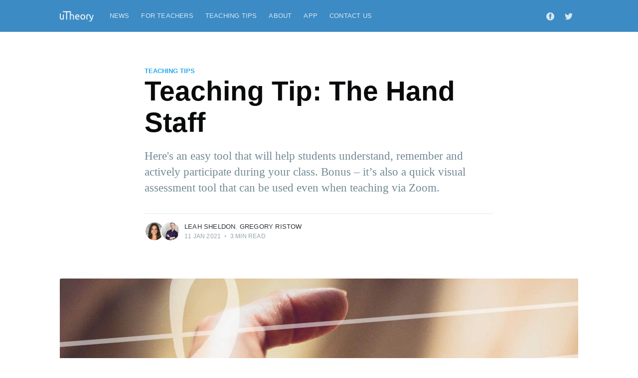

--- FILE ---
content_type: text/html; charset=utf-8
request_url: https://blog.utheory.com/teaching-tip-the-hand-staff/
body_size: 6571
content:
<!DOCTYPE html>
<html lang="">
<head>

    <meta charset="utf-8" />
    <meta http-equiv="X-UA-Compatible" content="IE=edge" />

    <title>Teaching Tip: The Hand Staff</title>
    <meta name="HandheldFriendly" content="True" />
    <meta name="viewport" content="width=device-width, initial-scale=1.0" />

    <link rel="stylesheet" type="text/css" href="/assets/built/screen.css?v=607fbcb7f5" />
    <link rel="stylesheet" type="text/css" href="/assets/built/documentation.css?v=607fbcb7f5" />



    <link rel="icon" href="/favicon.png" type="image/png" />
    <link rel="canonical" href="https://info.utheory.com/teaching-tip-the-hand-staff/" />
    <meta name="referrer" content="no-referrer-when-downgrade" />
    <link rel="amphtml" href="https://info.utheory.com/teaching-tip-the-hand-staff/amp/" />
    
    <meta property="og:site_name" content="uTheory" />
    <meta property="og:type" content="article" />
    <meta property="og:title" content="Teaching Tip: The Hand Staff" />
    <meta property="og:description" content="Here&#x27;s an easy tool that will help students understand, remember and actively participate during your class. Bonus – it’s also a quick visual assessment tool that can be used even when teaching via Zoom." />
    <meta property="og:url" content="https://info.utheory.com/teaching-tip-the-hand-staff/" />
    <meta property="og:image" content="https://info.utheory.com/content/images/2021/01/hand-clef.jpg" />
    <meta property="article:published_time" content="2021-01-11T19:00:14.000Z" />
    <meta property="article:modified_time" content="2021-01-11T21:00:03.000Z" />
    <meta property="article:tag" content="Teaching Tips" />
    
    <meta property="article:publisher" content="https://www.facebook.com/utheorydotcom/" />
    <meta name="twitter:card" content="summary_large_image" />
    <meta name="twitter:title" content="Teaching Tip: The Hand Staff" />
    <meta name="twitter:description" content="Here&#x27;s an easy tool that will help students understand, remember and actively participate during your class. Bonus – it’s also a quick visual assessment tool that can be used even when teaching via Zoom." />
    <meta name="twitter:url" content="https://info.utheory.com/teaching-tip-the-hand-staff/" />
    <meta name="twitter:image" content="https://info.utheory.com/content/images/2021/01/hand-clef.jpg" />
    <meta name="twitter:label1" content="Written by" />
    <meta name="twitter:data1" content="Leah Sheldon" />
    <meta name="twitter:label2" content="Filed under" />
    <meta name="twitter:data2" content="Teaching Tips" />
    <meta name="twitter:site" content="@uTheorydotcom" />
    <meta property="og:image:width" content="1920" />
    <meta property="og:image:height" content="1280" />
    
    <script type="application/ld+json">
{
    "@context": "https://schema.org",
    "@type": "Article",
    "publisher": {
        "@type": "Organization",
        "name": "uTheory",
        "url": "https://info.utheory.com/",
        "logo": {
            "@type": "ImageObject",
            "url": "https://info.utheory.com/content/images/2020/05/uTheory.logo.white.transparent.png"
        }
    },
    "author": {
        "@type": "Person",
        "name": "Leah Sheldon",
        "image": {
            "@type": "ImageObject",
            "url": "https://info.utheory.com/content/images/2020/06/img-5540-copy.jpg",
            "width": 248,
            "height": 238
        },
        "url": "https://info.utheory.com/author/leah/",
        "sameAs": []
    },
    "headline": "Teaching Tip: The Hand Staff",
    "url": "https://info.utheory.com/teaching-tip-the-hand-staff/",
    "datePublished": "2021-01-11T19:00:14.000Z",
    "dateModified": "2021-01-11T21:00:03.000Z",
    "image": {
        "@type": "ImageObject",
        "url": "https://info.utheory.com/content/images/2021/01/hand-clef.jpg",
        "width": 1920,
        "height": 1280
    },
    "keywords": "Teaching Tips",
    "description": "Here&#x27;s an easy tool that will help students understand, remember and actively participate during your class. Bonus – it’s also a quick visual assessment tool that can be used even when teaching via Zoom.",
    "mainEntityOfPage": {
        "@type": "WebPage",
        "@id": "https://info.utheory.com/"
    }
}
    </script>

    <meta name="generator" content="Ghost 3.42" />
    <link rel="alternate" type="application/rss+xml" title="uTheory" href="https://info.utheory.com/rss/" />

</head>
<body class="post-template tag-pedagogy">

    <div class="site-wrapper">

        

<header class="site-header">
    <div class="outer site-nav-main">
    <div class="inner">
        <nav class="site-nav">
    <div class="site-nav-left-wrapper">
        <div class="site-nav-left">
                <a class="site-nav-logo" href="https://info.utheory.com"><img src="/content/images/2020/05/uTheory.logo.white.transparent.png" alt="uTheory" /></a>
            <div class="site-nav-content">
                    <ul class="nav">
    <li class="nav-news"><a href="https://info.utheory.com/">News</a></li>
    <li class="nav-for-teachers"><a href="https://info.utheory.com/docs/">For Teachers</a></li>
    <li class="nav-teaching-tips"><a href="https://info.utheory.com/tag/pedagogy/">Teaching Tips</a></li>
    <li class="nav-about"><a href="https://info.utheory.com/about/">About</a></li>
    <li class="nav-app"><a href="https://utheory.com">App</a></li>
    <li class="nav-contact-us"><a href="https://info.utheory.com/contact-us/">Contact Us</a></li>
</ul>

                    <span class="nav-post-title ">Teaching Tip: The Hand Staff</span>
            </div>
        </div>
    </div>
    <div class="site-nav-right">
            <div class="social-links">
                    <a class="social-link social-link-fb" href="https://www.facebook.com/utheorydotcom/" title="Facebook" target="_blank" rel="noopener"><svg viewBox="0 0 32 32" xmlns="http://www.w3.org/2000/svg"><path d="M16 0c8.837 0 16 7.163 16 16s-7.163 16-16 16S0 24.837 0 16 7.163 0 16 0zm5.204 4.911h-3.546c-2.103 0-4.443.885-4.443 3.934.01 1.062 0 2.08 0 3.225h-2.433v3.872h2.509v11.147h4.61v-11.22h3.042l.275-3.81h-3.397s.007-1.695 0-2.187c0-1.205 1.253-1.136 1.329-1.136h2.054V4.911z" /></svg></a>
                    <a class="social-link social-link-tw" href="https://twitter.com/uTheorydotcom" title="Twitter" target="_blank" rel="noopener"><svg xmlns="http://www.w3.org/2000/svg" viewBox="0 0 32 32"><path d="M30.063 7.313c-.813 1.125-1.75 2.125-2.875 2.938v.75c0 1.563-.188 3.125-.688 4.625a15.088 15.088 0 0 1-2.063 4.438c-.875 1.438-2 2.688-3.25 3.813a15.015 15.015 0 0 1-4.625 2.563c-1.813.688-3.75 1-5.75 1-3.25 0-6.188-.875-8.875-2.625.438.063.875.125 1.375.125 2.688 0 5.063-.875 7.188-2.5-1.25 0-2.375-.375-3.375-1.125s-1.688-1.688-2.063-2.875c.438.063.813.125 1.125.125.5 0 1-.063 1.5-.25-1.313-.25-2.438-.938-3.313-1.938a5.673 5.673 0 0 1-1.313-3.688v-.063c.813.438 1.688.688 2.625.688a5.228 5.228 0 0 1-1.875-2c-.5-.875-.688-1.813-.688-2.75 0-1.063.25-2.063.75-2.938 1.438 1.75 3.188 3.188 5.25 4.25s4.313 1.688 6.688 1.813a5.579 5.579 0 0 1 1.5-5.438c1.125-1.125 2.5-1.688 4.125-1.688s3.063.625 4.188 1.813a11.48 11.48 0 0 0 3.688-1.375c-.438 1.375-1.313 2.438-2.563 3.188 1.125-.125 2.188-.438 3.313-.875z"/></svg>
</a>
            </div>
    </div>
</nav>
    </div>
</div></header>


<main id="site-main" class="site-main outer">
    <div class="inner">

        <article class="post-full post tag-pedagogy ">

            <header class="post-full-header">

                <section class="post-full-tags">
                    <a href="/tag/pedagogy/">Teaching Tips</a>
                </section>

                <h1 class="post-full-title">Teaching Tip: The Hand Staff</h1>

                <p class="post-full-custom-excerpt">Here&#x27;s an easy tool that will help students understand, remember and actively participate during your class. Bonus – it’s also a quick visual assessment tool that can be used even when teaching via Zoom.</p>

                <div class="post-full-byline">

                    <section class="post-full-byline-content">

                        <ul class="author-list">
                            <li class="author-list-item">

                                <div class="author-card">
                                    <img class="author-profile-image" src="/content/images/size/w100/2020/06/img-5540-copy.jpg" alt="Leah Sheldon" />
                                    <div class="author-info">
                                        <h2>Leah Sheldon</h2>
                                        <p>Read <a href="/author/leah/">more posts</a> by this author.</p>
                                    </div>
                                </div>

                                <a href="/author/leah/" class="author-avatar">
                                    <img class="author-profile-image" src="/content/images/size/w100/2020/06/img-5540-copy.jpg" alt="Leah Sheldon" />
                                </a>

                            </li>
                            <li class="author-list-item">

                                <div class="author-card">
                                    <img class="author-profile-image" src="/content/images/size/w100/2020/05/headshot-2018-by-Tanya-Rosen-Jones-cropped.jpg" alt="Gregory Ristow" />
                                    <div class="author-info">
                                        <div class="bio">
                                            <h2>Gregory Ristow</h2>
                                            <p>Teacher, conductor, pianist, improviser. Greg is Director of Vocal Ensembles at the Oberlin Conservatory of Music and the founder of uTheory.com.</p>
                                            <p><a href="/author/gristow/">More posts</a> by Gregory Ristow.</p>
                                        </div>
                                    </div>
                                </div>

                                <a href="/author/gristow/" class="author-avatar">
                                    <img class="author-profile-image" src="/content/images/size/w100/2020/05/headshot-2018-by-Tanya-Rosen-Jones-cropped.jpg" alt="Gregory Ristow" />
                                </a>

                            </li>
                        </ul>

                        <section class="post-full-byline-meta">
                            <h4 class="author-name"><a href="/author/leah/">Leah Sheldon</a>, <a href="/author/gristow/">Gregory Ristow</a></h4>
                            <div class="byline-meta-content">
                                <time class="byline-meta-date" datetime="2021-01-11">11 Jan 2021</time>
                                <span class="byline-reading-time"><span class="bull">&bull;</span> 3 min read</span>
                            </div>
                        </section>

                    </section>


                </div>
            </header>

            <figure class="post-full-image">
                <img
                    srcset="/content/images/size/w300/2021/01/hand-clef.jpg 300w,
                            /content/images/size/w600/2021/01/hand-clef.jpg 600w,
                            /content/images/size/w1000/2021/01/hand-clef.jpg 1000w,
                            /content/images/size/w2000/2021/01/hand-clef.jpg 2000w"
                    sizes="(max-width: 800px) 400px,
                        (max-width: 1170px) 1170px,
                            2000px"
                    src="/content/images/size/w2000/2021/01/hand-clef.jpg"
                    alt="Teaching Tip: The Hand Staff"
                />
            </figure>

            <section class="post-full-content">
                <div class="post-content">
                    <p>One of the best practices in education, specifically in music education, is to learn by “doing.” uTheory’s <a href="https://info.utheory.com/about/">immediate visual and aural feedback</a> in exercises can help with that. But getting students actively engaged and “doing” in theory lessons can be a challenge, especially when teaching remotely. Read on for an easy tool that will help students understand, remember and actively participate during your class. Bonus – it’s also a quick visual assessment tool that can be used even when teaching via Zoom.</p><p>The moment students reach for pencil and paper, how do you or they know whether they've gotten the right answer?  When you’re teaching a concept, consider using the “hand staff” to get a quick assessment of how the entire class is doing.</p><h3 id="what-is-it">What is it?</h3><p>Each line of your hand represents a line on the staff. You can point to notes as a question for the class ("say the name of the note I point to"). Or, you can have the whole class point to notes to answer questions, so you can see immediately how well they’ve grasped a concept ("everyone point to B").</p><h3 id="how-to-use-it">How to Use It</h3><p>First, teach your students what to do: have them hold a hand in front of them, palm facing in with fingers slightly spread apart. Explain that their fingers are the fives lines of a staff, and between the fingers are the spaces. Have your students touch the correct “line” and “space” as you call out note names or solfège.</p><h3 id="favorite-hand-staff-games">Favorite Hand Staff Games</h3><ol><li>Note name/clef drills: In pairs, one student points to a note on their hand staff and the other names the note, or one calls out a note and the other points to it. (Or, teacher calls out a note, everyone points to it.)</li><li>Solfege within Keys: “E major. Point to Sol. Mi. Re. Fa.” “Sing what I point to.”</li><li>Generic Intervals: “Treble clef. Point to the note a 4th above G. Point to the note a 3rd below B. Bass clef. 7th above E”</li><li>Key Signatures: “Treble clef hands. Point and say the order of flats. Ready, go! Bb Eb Ab Db Gb Cb Fb. Bass clef! Bb Eb Ab Db Gb Cb Fb. Treble clef. Point and say Eb Major. Bb Eb Ab.” Or, “Point to the last sharp in D major.”</li><li>Triads: Point to an E triad, first inversion! (Requires the use of three fingers from the other hand.)</li></ol><p>Use the hand staff as often as you can – for any concept. The hand staff provides students with a visual representation and kinesthetic reinforcement that can, ultimately, lead to a fundamental understanding of and fluency in reading music. There’s no time wasted handing out and collecting papers. And, it lets you know immediately which topics to review and when you can move on.</p><h3 id="how-does-utheory-use-the-hand-staff">How does uTheory use the hand staff?</h3><p>uTheory Pitch &amp; Harmony lessons use the hand staff in lessons on treble clef, bass clef, lines and spaces and key signatures. Once your students are familiar with the hand staff, it becomes a consistent and kinesthetic way to understand the music staff, regardless of their instrument or voice.</p><p>But, more than that, uTheory gives students immediate practice and visual and aural feedback on every topic we teach. And, as a teacher, you get <a href="https://info.utheory.com/tracking-student-progress-f1f7dfca8e0d/">detailed information on every student's progress</a> with every skill they're learning.</p><h3 id="interesting-how-do-i-find-out-more">Interesting. How do I find out more?</h3><p>To see how we break it down and make theory engaging, check out the uTheory lessons by creating a <a href="https://utheory.com/teach"><strong>free teacher account</strong></a> today.</p><p>We’ve heard it, and we know you have too – something along the lines of “Music theory is hard,” and “Why do I have to learn this?” uTheory’s goal is simple: to make music theory learning easy.</p>
                </div>
            </section>


        </article>
    </div>
</main>


<aside class="read-next outer">
    <div class="inner">
        <div class="read-next-feed">
                <article class="read-next-card">
                    <header class="read-next-card-header">
                        <h3><span>More in</span> <a href="/tag/pedagogy/">Teaching Tips</a></h3>
                    </header>
                    <div class="read-next-card-content">
                        <ul>
                            <li>
                                <h4><a href="/6-ways-to-teach-intervals-that-arent-here-comes-the-bride/">6 Ways to Teach Intervals that Aren&#x27;t &#x27;Here Comes the Bride&#x27;</a></h4>
                                <div class="read-next-card-meta">
                                    <p><time datetime="2023-03-30">30 Mar 2023</time> –
                                        2 min read</p>
                                </div>
                            </li>
                            <li>
                                <h4><a href="/memory-learning-and-music-theory-pedagogy/">Memory, Learning and Music Theory Pedagogy</a></h4>
                                <div class="read-next-card-meta">
                                    <p><time datetime="2023-01-24">24 Jan 2023</time> –
                                        2 min read</p>
                                </div>
                            </li>
                            <li>
                                <h4><a href="/8-games-to-play-with-your-music-theory-classes/">8 Games To Play With Your Music Theory Classes</a></h4>
                                <div class="read-next-card-meta">
                                    <p><time datetime="2022-12-15">15 Dec 2022</time> –
                                        2 min read</p>
                                </div>
                            </li>
                        </ul>
                    </div>
                    <footer class="read-next-card-footer">
                        <a href="/tag/pedagogy/">See all 17 posts
                            →</a>
                    </footer>
                </article>

                <article class="post-card post tag-documentation ">

    <a class="post-card-image-link" href="/utheory-teachers-guide/">
        <img class="post-card-image"
            srcset="/content/images/size/w300/2021/03/FB-Teacher-s-Guide-Post-2.png 300w,
                    /content/images/size/w600/2021/03/FB-Teacher-s-Guide-Post-2.png 600w,
                    /content/images/size/w1000/2021/03/FB-Teacher-s-Guide-Post-2.png 1000w,
                    /content/images/size/w2000/2021/03/FB-Teacher-s-Guide-Post-2.png 2000w"
            sizes="(max-width: 1000px) 400px, 700px"
            loading="lazy"
            src="/content/images/size/w600/2021/03/FB-Teacher-s-Guide-Post-2.png"
            alt="uTheory Teacher&#x27;s Guide"
        />
    </a>

    <div class="post-card-content">

        <a class="post-card-content-link" href="/utheory-teachers-guide/">

            <header class="post-card-header">
                    <div class="post-card-primary-tag">For Teachers</div>
                <h2 class="post-card-title">uTheory Teacher&#x27;s Guide</h2>
            </header>

            <section class="post-card-excerpt">
                    <p>Download the uTheory Teacher's guide here.</p>
            </section>

        </a>

        <footer class="post-card-meta">
            <ul class="author-list">
                <li class="author-list-item">
            
                    <div class="author-name-tooltip">
                        Leah Sheldon
                    </div>
            
                    <a href="/author/leah/" class="static-avatar">
                        <img class="author-profile-image" src="/content/images/size/w100/2020/06/img-5540-copy.jpg" alt="Leah Sheldon" />
                    </a>
                </li>
            </ul>
            <div class="post-card-byline-content">
                <span><a href="/author/leah/">Leah Sheldon</a></span>
                <span class="post-card-byline-date"><time datetime="2021-01-15">15 Jan 2021</time> <span class="bull">&bull;</span> 1 min read</span>
            </div>
        </footer>

    </div>

</article>

                <article class="post-card post tag-pedagogy ">

    <a class="post-card-image-link" href="/teaching-tip-use-that-piano/">
        <img class="post-card-image"
            srcset="/content/images/size/w300/2021/01/Piano-Keyboard.jpg 300w,
                    /content/images/size/w600/2021/01/Piano-Keyboard.jpg 600w,
                    /content/images/size/w1000/2021/01/Piano-Keyboard.jpg 1000w,
                    /content/images/size/w2000/2021/01/Piano-Keyboard.jpg 2000w"
            sizes="(max-width: 1000px) 400px, 700px"
            loading="lazy"
            src="/content/images/size/w600/2021/01/Piano-Keyboard.jpg"
            alt="Teaching Tip: Use That Piano!"
        />
    </a>

    <div class="post-card-content">

        <a class="post-card-content-link" href="/teaching-tip-use-that-piano/">

            <header class="post-card-header">
                    <div class="post-card-primary-tag">Teaching Tips</div>
                <h2 class="post-card-title">Teaching Tip: Use That Piano!</h2>
            </header>

            <section class="post-card-excerpt">
                    <p>Because we'll do anything to make music theory learning easy.</p>
            </section>

        </a>

        <footer class="post-card-meta">
            <ul class="author-list">
                <li class="author-list-item">
            
                    <div class="author-name-tooltip">
                        Leah Sheldon
                    </div>
            
                    <a href="/author/leah/" class="static-avatar">
                        <img class="author-profile-image" src="/content/images/size/w100/2020/06/img-5540-copy.jpg" alt="Leah Sheldon" />
                    </a>
                </li>
            </ul>
            <div class="post-card-byline-content">
                <span><a href="/author/leah/">Leah Sheldon</a></span>
                <span class="post-card-byline-date"><time datetime="2021-01-05">5 Jan 2021</time> <span class="bull">&bull;</span> 1 min read</span>
            </div>
        </footer>

    </div>

</article>
        </div>
    </div>
</aside>




        <footer class="site-footer outer">
            <div class="site-footer-content inner">
                <section class="copyright">&copy; 2026, <a href="https://info.utheory.com">uTheory.com, LLP</a></section>
                <nav class="site-footer-nav">
                    <!--
                        <a href="https://info.utheory.com">Latest Posts</a>
                    -->
                    <a href="mailto:hello@utheory.com">hello@utheory.com</a>
                    <a href="https://www.facebook.com/utheorydotcom/" target="_blank" rel="noopener">Facebook</a>
                    <a href="https://twitter.com/uTheorydotcom" target="_blank" rel="noopener">Twitter</a>
                    <!--
                    <a href="https://ghost.org" target="_blank" rel="noopener">Ghost</a>
                    -->
                </nav>
            </div>
        </footer>

    </div>

    <script
        src="https://code.jquery.com/jquery-3.4.1.min.js"
        integrity="sha256-CSXorXvZcTkaix6Yvo6HppcZGetbYMGWSFlBw8HfCJo="
        crossorigin="anonymous">
    </script>
    <script src="/assets/built/casper.js?v=607fbcb7f5"></script>

    <script>
        // Parse the URL parameter
        function getParameterByName(name, url) {
            if (!url) url = window.location.href;
            name = name.replace(/[\[\]]/g, "\\$&");
            var regex = new RegExp("[?&]" + name + "(=([^&#]*)|&|#|$)"),
                results = regex.exec(url);
            if (!results) return null;
            if (!results[2]) return '';
            return decodeURIComponent(results[2].replace(/\+/g, " "));
        }

        // Give the parameter a variable name
        var action = getParameterByName('action');

        $(document).ready(function () {
            if (action == 'subscribe') {
                $('body').addClass("subscribe-success");
            }

            $('.subscribe-success-message .subscribe-close').click(function () {
                $('.subscribe-success-message').addClass('close');
            });

            // Reset form on opening subscrion overlay
            $('.subscribe-button').click(function() {
                $('.subscribe-overlay form').removeClass();
                $('.subscribe-email').val('');
            });
        });
    </script>

    <script>
    $(document).ready(function () {
        // FitVids - start
        var $postContent = $(".post-full-content");
        $postContent.fitVids();
        // FitVids - end

        // Replace nav with title on scroll - start
        Casper.stickyNavTitle({
            navSelector: '.site-nav-main',
            titleSelector: '.post-full-title',
            activeClass: 'nav-post-title-active'
        });
        // Replace nav with title on scroll - end

        // Hover on avatar
        var hoverTimeout;
        $('.author-list-item').hover(function () {
            var $this = $(this);

            clearTimeout(hoverTimeout);

            $('.author-card').removeClass('hovered');
            $(this).children('.author-card').addClass('hovered');

        }, function () {
            var $this = $(this);

            hoverTimeout = setTimeout(function () {
                $this.children('.author-card').removeClass('hovered');
            }, 800);
        });
    });
</script>


    <style>
.site-header-background:before,
.site-nav-main
{
    background: #3C8BC4;
}
.site-nav-main .site-nav-left-wrapper:after
{
    background: none;
}


</style>

</body>
</html>


--- FILE ---
content_type: text/css; charset=UTF-8
request_url: https://blog.utheory.com/assets/built/documentation.css?v=607fbcb7f5
body_size: 654
content:
div.hash-docs{margin-top:1.3em}.post-full-content.docs{padding:0;min-height:auto}section.how-to-area{display:flex;flex-wrap:wrap;justify-content:center}section.how-to-area>h2{display:block;width:100%}section.how-to-area>div{flex:1 0 25%;margin:5px 1.3em;height:100%;min-width:300px}section.how-to-area>div>h3{margin-top:0;margin-bottom:0}section.how-to-area>div>ul>li{display:block}div.faq{margin-left:1.3em}div.faq>details.faq>summary{color:#26a8ed}div.faq>details.faq>summary:focus{outline-style:none;text-decoration:underline}div.faq>details.faq>summary:hover{cursor:pointer}div.faq>details.faq>div.answer{margin-left:1.3em}.inner>div.docs-nav{display:flex}.inner>div.docs-nav>div{flex:1}details.faq{align-self:flex-start}
/*# sourceMappingURL=documentation.css.map */